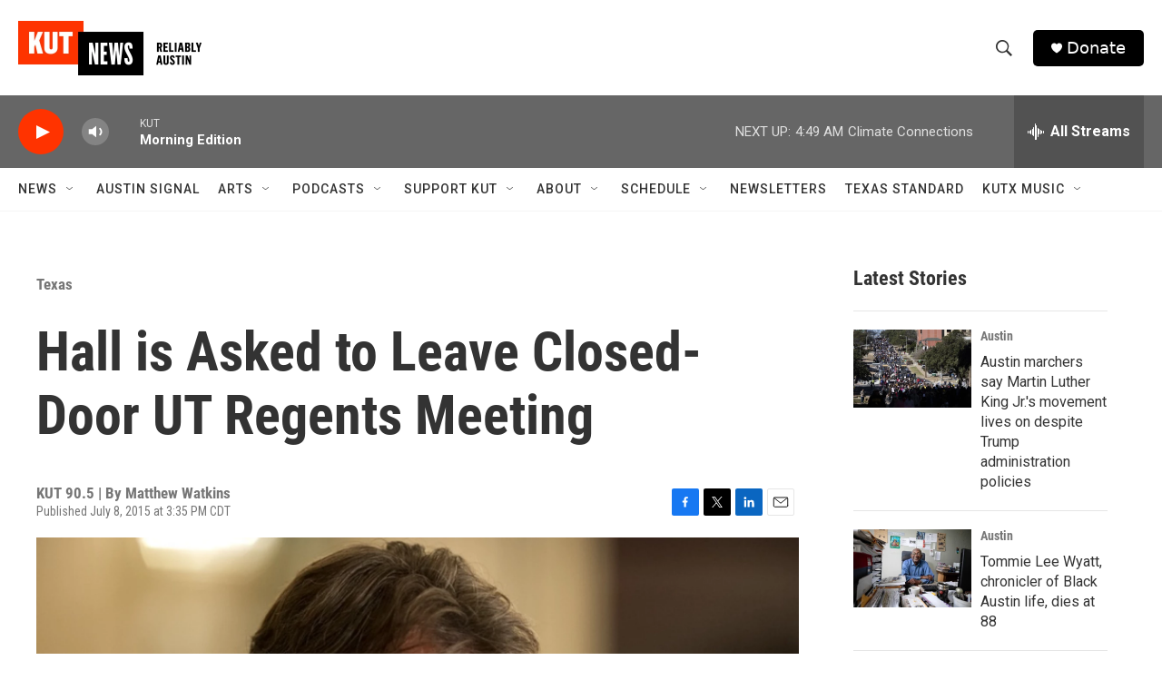

--- FILE ---
content_type: text/html; charset=utf-8
request_url: https://www.google.com/recaptcha/api2/aframe
body_size: 264
content:
<!DOCTYPE HTML><html><head><meta http-equiv="content-type" content="text/html; charset=UTF-8"></head><body><script nonce="satOvYZLiS5nb7IsMUOvDg">/** Anti-fraud and anti-abuse applications only. See google.com/recaptcha */ try{var clients={'sodar':'https://pagead2.googlesyndication.com/pagead/sodar?'};window.addEventListener("message",function(a){try{if(a.source===window.parent){var b=JSON.parse(a.data);var c=clients[b['id']];if(c){var d=document.createElement('img');d.src=c+b['params']+'&rc='+(localStorage.getItem("rc::a")?sessionStorage.getItem("rc::b"):"");window.document.body.appendChild(d);sessionStorage.setItem("rc::e",parseInt(sessionStorage.getItem("rc::e")||0)+1);localStorage.setItem("rc::h",'1768904040814');}}}catch(b){}});window.parent.postMessage("_grecaptcha_ready", "*");}catch(b){}</script></body></html>